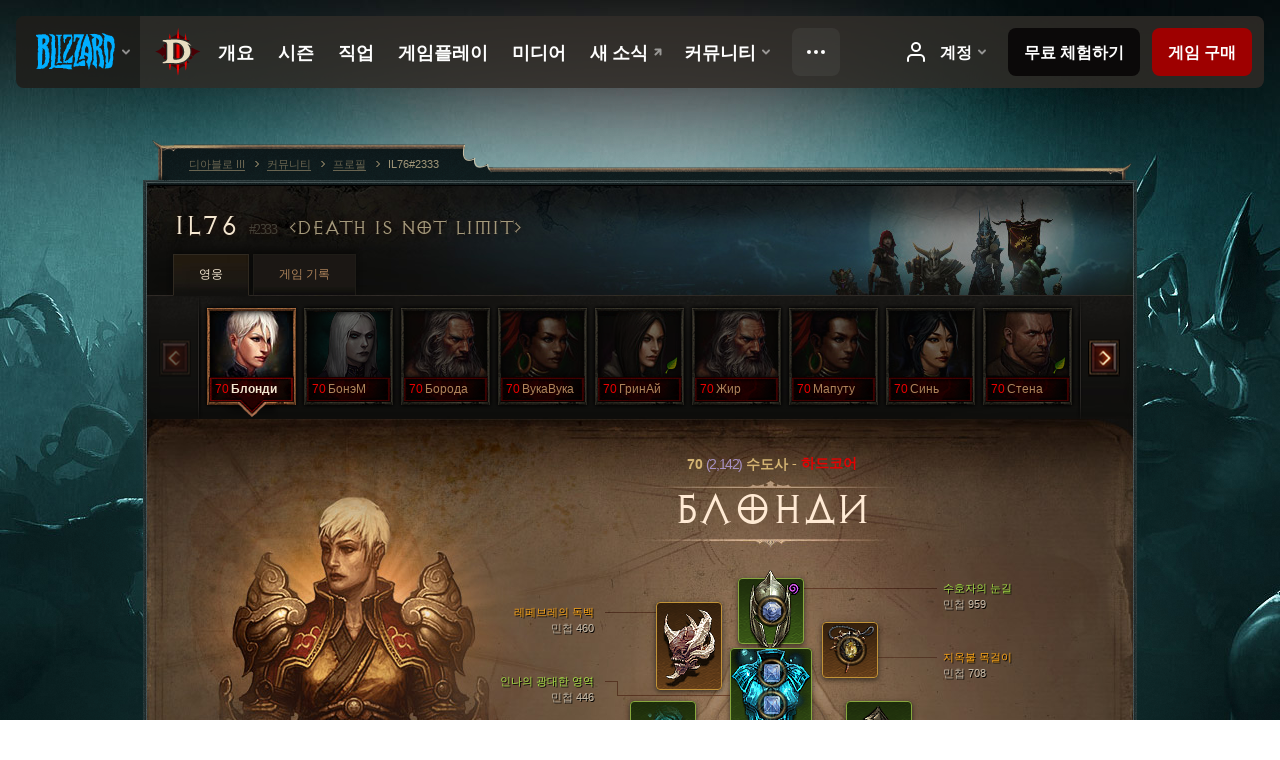

--- FILE ---
content_type: text/html;charset=UTF-8
request_url: https://eu.diablo3.blizzard.com/ko-kr/profile/IL76-2333/hero/151512295
body_size: 14990
content:
<!DOCTYPE html>
<html xmlns="http://www.w3.org/1999/xhtml" xml:lang="ko-kr" lang="ko-kr">
<head xmlns:og="http://ogp.me/ns#" xmlns:fb="http://ogp.me/ns/fb#">
<script type="text/javascript">
//<![CDATA[
var BlzCookieConsent = {
host: "blizzard.com",
onetrustScriptUrl: "https://cdn.cookielaw.org/scripttemplates/otSDKStub.js",
onetrustDomainScript: "22011b0f-2c46-49a3-a7bf-5f98a4d4da65",
cookieInfoUrlPattern: "/cookies/?$"
}
//]]>
</script>
<script type="text/javascript" src="/static/js/libs/cookie-consent-filter-compat.js?v=58-137" defer></script>
<script>
//<![CDATA[
var dataLayer = dataLayer|| [];
dataLayer.push({
"authenticated": "0" });
(function(w,d,s,l,i){w[l]=w[l]||[];w[l].push({"gtm.start":new Date().getTime(),event:"gtm.js"});var f=d.getElementsByTagName(s)[0], j=d.createElement(s),dl=l!="dataLayer"?"&amp;l="+l:"";j.async=true;j.src=
"//www.googletagmanager.com/gtm.js?id="+i+dl;f.parentNode.insertBefore(j,f);})
(window,document,"script","dataLayer","GTM-TVHPB9J");
//]]>
</script>
<meta http-equiv="imagetoolbar" content="false" />
<meta http-equiv="X-UA-Compatible" content="IE=edge,chrome=1" />
<title>IL76#2333 - 커뮤니티 - 디아블로 III</title>
<link rel="icon" href="/static/images/icons/favicon.ico?v=58-137" type="image/x-icon" />
<link rel="shortcut icon" href="/static/images/icons/favicon.ico?v=58-137" type="image/x-icon" />
<link rel="stylesheet" type="text/css" media="all" href="/static/local-common/css/common-game-site.min.css?v=58-137" />
<link rel="stylesheet" type="text/css" media="all" href="/static/css/legal/ratings.css?v=58-137" />
<link rel="stylesheet" type="text/css" media="all" href="/static/css/d3.css?v=137" />
<link rel="stylesheet" type="text/css" media="all" href="/static/css/tooltips.css?v=137" />
<link rel="stylesheet" type="text/css" media="all" href="/static/css/profile/shared.css?v=58-137" />
<link rel="stylesheet" type="text/css" media="all" href="/static/css/profile/hero.css?v=58-137" />
<link rel="stylesheet" type="text/css" media="all" href="/static/css/tool/gear-calculator/hero-slots.css?v=58-137" />
<!--[if IE 6]> <link rel="stylesheet" type="text/css" media="all" href="/static/css/tooltips-ie6.css?v=137" />
<![endif]-->
<script type="text/javascript" src="/static/local-common/js/third-party.js?v=58-137"></script>
<script type="text/javascript" src="/static/local-common/js/common-game-site.min.js?v=58-137"></script>
<meta name="twitter:card" content="summary" />
<meta name="twitter:title" content="IL76#2333 - 커뮤니티 - 디아블로 III" />
<meta name="twitter:description" content="70 레벨 monk" />
<meta name="twitter:image:src" content="https://assets.diablo3.blizzard.com/d3/icons/portraits/100/monk_female.png" />
<!--[if IE 6]> <script type="text/javascript">
//<![CDATA[
try { document.execCommand('BackgroundImageCache', false, true) } catch(e) {}
//]]>
</script>
<![endif]-->
<script type="text/javascript">
//<![CDATA[
var Core = Core || {},
Login = Login || {};
Core.staticUrl = '/static';
Core.sharedStaticUrl = '/static/local-common';
Core.baseUrl = '/ko-kr';
Core.projectUrl = '';
Core.cdnUrl = 'https://blzmedia-a.akamaihd.net';
Core.supportUrl = 'http://eu.battle.net/support/';
Core.secureSupportUrl = 'https://eu.battle.net/support/';
Core.project = 'd3';
Core.locale = 'ko-kr';
Core.language = 'ko';
Core.region = 'eu';
Core.shortDateFormat = 'yyyy.MM.dd';
Core.dateTimeFormat = 'yyyy.MM.dd HH시 mm분';
Core.loggedIn = false;
Core.userAgent = 'web';
Login.embeddedUrl = 'https://eu.battle.net/login/login.frag';
var Flash = Flash || {};
Flash.videoPlayer = 'https://blzmedia-a.akamaihd.net/global-video-player/themes/d3/video-player.swf';
Flash.videoBase = 'https://blzmedia-a.akamaihd.net/d3/media/videos';
Flash.ratingImage = 'https://blzmedia-a.akamaihd.net/global-video-player/ratings/d3/ko-kr.jpg';
Flash.expressInstall = 'https://blzmedia-a.akamaihd.net/global-video-player/expressInstall.swf';
Flash.videoBase = 'https://assets.diablo3.blizzard.com/d3/media/videos';
//]]>
</script>
<meta property="fb:app_id" content="155068716934" />
<meta property="og:site_name" content="Diablo III" />
<meta property="og:locale" content="ko_KR" />
<meta property="og:type" content="website" />
<meta property="og:url" content="https://eu.diablo3.blizzard.com/ko-kr/profile/IL76-2333/hero/133699519" />
<meta property="og:image" content="https://assets.diablo3.blizzard.com/d3/icons/portraits/100/monk_female.png" />
<meta property="og:image" content="https://blzmedia-a.akamaihd.net/battle.net/logos/og-d3.png" />
<meta property="og:image" content="https://blzmedia-a.akamaihd.net/battle.net/logos/og-blizzard.png" />
<meta property="og:title" content="Блонди" />
<meta property="og:description" content="70 레벨 monk" />
<link rel="canonical" href="https://eu.diablo3.blizzard.com/ko-kr/profile/IL76-2333/hero/133699519" />
<meta property="d3-cloud-provider" content="aws" />
<meta property="d3-app-name" content="d3-site-prod-eu" />
<meta property="d3-app-version" content="9.5.0" />
</head>
<body class="ko-kr cjk profile profile-hero" itemscope="itemscope" itemtype="http://schema.org/WebPage" data-legal-country="US">
<noscript><iframe src="https://www.googletagmanager.com/ns.html?id=GTM-TVHPB9J"
height="0" width="0" style="display:none;visibility:hidden"></iframe></noscript>
<blz-nav
locale="ko-kr"
content="d3"
link-prefix="https://diablo3.blizzard.com/"
hidden
>
<script async src="https://navbar.blizzard.com/static/v1/nav.js"></script>
</blz-nav>
<div class="bg-wrapper">
<div class="wrapper">
<div id="main-content"></div>
<div class="body" itemscope="itemscope" itemtype="http://schema.org/WebPageElement">
<div class="body-top">
<div class="body-bot">



	<div class="profile-wrapper">
		<div class="profile-head">
			<a href="/ko-kr/profile/IL76-2333/">


	<h2 class="header-2" >					IL76
					<span class="battleTag">#2333</span>
					<span class="clan">Death is not limit</span>
</h2>
			</a>
	<span class="clear"><!-- --></span>
		</div>



	<ul class="tab-menu ">
				<li class="menu-heroes ">
					<a href="/ko-kr/profile/IL76-2333/hero/133699519"
					
					 class="tab-active">
					<span>영웅</span>
					</a>
				</li>
				<li class="menu-career ">
					<a href="/ko-kr/profile/IL76-2333/career"
					
					>
					<span>게임 기록</span>
					</a>
				</li>
	</ul>

		<script type="text/javascript">
		//<![CDATA[
				$(function() {
					Profile.baseUrl = '/ko-kr/profile/IL76-2333/';
					Profile.lastHero = 133699519;
					Profile.heroes = [
							{ id: 133699519, name: 'Блонди', level: 70, 'class': 'monk', historyType: 'hero' },
							{ id: 175870248, name: 'БонэМ', level: 70, 'class': 'necromancer', historyType: 'hero' },
							{ id: 174807499, name: 'Борода', level: 70, 'class': 'barbarian', historyType: 'hero' },
							{ id: 80214961, name: 'ВукаВука', level: 70, 'class': 'witch-doctor', historyType: 'hero' },
							{ id: 101654183, name: 'ГринАй', level: 70, 'class': 'demon-hunter', historyType: 'hero' },
							{ id: 135430314, name: 'Жир', level: 70, 'class': 'barbarian', historyType: 'hero' },
							{ id: 168021537, name: 'Мапуту', level: 70, 'class': 'witch-doctor', historyType: 'hero' },
							{ id: 120847315, name: 'Синь', level: 70, 'class': 'wizard', historyType: 'hero' },
							{ id: 130063197, name: 'Стена', level: 70, 'class': 'crusader', historyType: 'hero' },
							{ id: 176239749, name: 'Тесак', level: 70, 'class': 'barbarian', historyType: 'hero' },
							{ id: 171119548, name: 'Топор', level: 70, 'class': 'barbarian', historyType: 'hero' },
							{ id: 171096466, name: 'Вельвет', level: 1, 'class': 'demon-hunter', historyType: 'hero' }
					];


						Profile.suppressAjaxLoad = true;

						if (window.history.pushState) {
							var activeHero = Profile.getHero(133699519);
							window.history.replaceState(activeHero, activeHero.name, activeHero.id);
						}
						Profile.bindHistory();
				});
		//]]>
		</script>


		<div class="profile-body" id="profile-body">


	<div class="monk-female">
		<div class="profile-selector MediaCarousel MediaCarousel--heroes" id="heroes">
			<span class="MediaCarousel-page MediaCarousel-page--right MediaCarousel-page--end"><span></span></span>
			<span class="MediaCarousel-page MediaCarousel-page--left MediaCarousel-page--end"><span></span></span>
			<div class="MediaCarousel-scrollWrap">
				<ul class="hero-tabs MediaCarousel-scroll">


						<li class="MediaCarousel-thumb">
							<a class="hero-tab monk-female hardcore active" href="133699519" data-tooltip="#hero-tab-tooltip-0">
								<span class="hero-portrait">
								</span>
								<span class="level">70</span>
								<span class="name">Блонди</span>
							</a>



	<div id="hero-tab-tooltip-0" style="display:none">
		<div class="hero-tab-tooltip profile-tooltip">
			


	<h2 class="subheader-2" >Блонди</h2>

			<p class="d3-color-hardcore">
				<strong>70</strong> female
			</p>
				<p class="d3-color-hardcore">하드코어
				</p>
		</div>
	</div>
						</li>


						<li class="MediaCarousel-thumb">
							<a class="hero-tab necromancer-female hardcore" href="175870248" data-tooltip="#hero-tab-tooltip-1">
								<span class="hero-portrait">
								</span>
								<span class="level">70</span>
								<span class="name">БонэМ</span>
							</a>



	<div id="hero-tab-tooltip-1" style="display:none">
		<div class="hero-tab-tooltip profile-tooltip">
			


	<h2 class="subheader-2" >БонэМ</h2>

			<p class="d3-color-hardcore">
				<strong>70</strong> female
			</p>
				<p class="d3-color-hardcore">하드코어
				</p>
		</div>
	</div>
						</li>


						<li class="MediaCarousel-thumb">
							<a class="hero-tab barbarian-male hardcore" href="174807499" data-tooltip="#hero-tab-tooltip-2">
								<span class="hero-portrait">
								</span>
								<span class="level">70</span>
								<span class="name">Борода</span>
							</a>



	<div id="hero-tab-tooltip-2" style="display:none">
		<div class="hero-tab-tooltip profile-tooltip">
			


	<h2 class="subheader-2" >Борода</h2>

			<p class="d3-color-hardcore">
				<strong>70</strong> male
			</p>
				<p class="d3-color-hardcore">하드코어
				</p>
		</div>
	</div>
						</li>


						<li class="MediaCarousel-thumb">
							<a class="hero-tab witch-doctor-female hardcore" href="80214961" data-tooltip="#hero-tab-tooltip-3">
								<span class="hero-portrait">
								</span>
								<span class="level">70</span>
								<span class="name">ВукаВука</span>
							</a>



	<div id="hero-tab-tooltip-3" style="display:none">
		<div class="hero-tab-tooltip profile-tooltip">
			


	<h2 class="subheader-2" >ВукаВука</h2>

			<p class="d3-color-hardcore">
				<strong>70</strong> female
			</p>
				<p class="d3-color-hardcore">하드코어
				</p>
		</div>
	</div>
						</li>


						<li class="MediaCarousel-thumb">
							<a class="hero-tab demon-hunter-female hardcore" href="101654183" data-tooltip="#hero-tab-tooltip-4">
								<span class="hero-portrait">
										<span class="small-seasonal-leaf"></span>
								</span>
								<span class="level">70</span>
								<span class="name">ГринАй</span>
							</a>



	<div id="hero-tab-tooltip-4" style="display:none">
		<div class="hero-tab-tooltip profile-tooltip">
			


	<h2 class="subheader-2" >ГринАй</h2>

			<p class="d3-color-hardcore">
				<strong>70</strong> female
				 - <span class="d3-color-seasonal">시즌 영웅</span>
			</p>
				<p class="d3-color-hardcore">하드코어
				</p>
		</div>
	</div>
						</li>


						<li class="MediaCarousel-thumb">
							<a class="hero-tab barbarian-male hardcore" href="135430314" data-tooltip="#hero-tab-tooltip-5">
								<span class="hero-portrait">
								</span>
								<span class="level">70</span>
								<span class="name">Жир</span>
							</a>



	<div id="hero-tab-tooltip-5" style="display:none">
		<div class="hero-tab-tooltip profile-tooltip">
			


	<h2 class="subheader-2" >Жир</h2>

			<p class="d3-color-hardcore">
				<strong>70</strong> male
			</p>
				<p class="d3-color-hardcore">하드코어
				</p>
		</div>
	</div>
						</li>


						<li class="MediaCarousel-thumb">
							<a class="hero-tab witch-doctor-female hardcore" href="168021537" data-tooltip="#hero-tab-tooltip-6">
								<span class="hero-portrait">
								</span>
								<span class="level">70</span>
								<span class="name">Мапуту</span>
							</a>



	<div id="hero-tab-tooltip-6" style="display:none">
		<div class="hero-tab-tooltip profile-tooltip">
			


	<h2 class="subheader-2" >Мапуту</h2>

			<p class="d3-color-hardcore">
				<strong>70</strong> female
			</p>
				<p class="d3-color-hardcore">하드코어
				</p>
		</div>
	</div>
						</li>


						<li class="MediaCarousel-thumb">
							<a class="hero-tab wizard-female hardcore" href="120847315" data-tooltip="#hero-tab-tooltip-7">
								<span class="hero-portrait">
								</span>
								<span class="level">70</span>
								<span class="name">Синь</span>
							</a>



	<div id="hero-tab-tooltip-7" style="display:none">
		<div class="hero-tab-tooltip profile-tooltip">
			


	<h2 class="subheader-2" >Синь</h2>

			<p class="d3-color-hardcore">
				<strong>70</strong> female
			</p>
				<p class="d3-color-hardcore">하드코어
				</p>
		</div>
	</div>
						</li>


						<li class="MediaCarousel-thumb">
							<a class="hero-tab crusader-male hardcore" href="130063197" data-tooltip="#hero-tab-tooltip-8">
								<span class="hero-portrait">
										<span class="small-seasonal-leaf"></span>
								</span>
								<span class="level">70</span>
								<span class="name">Стена</span>
							</a>



	<div id="hero-tab-tooltip-8" style="display:none">
		<div class="hero-tab-tooltip profile-tooltip">
			


	<h2 class="subheader-2" >Стена</h2>

			<p class="d3-color-hardcore">
				<strong>70</strong> male
				 - <span class="d3-color-seasonal">시즌 영웅</span>
			</p>
				<p class="d3-color-hardcore">하드코어
				</p>
		</div>
	</div>
						</li>


						<li class="MediaCarousel-thumb">
							<a class="hero-tab barbarian-male hardcore" href="176239749" data-tooltip="#hero-tab-tooltip-9">
								<span class="hero-portrait">
								</span>
								<span class="level">70</span>
								<span class="name">Тесак</span>
							</a>



	<div id="hero-tab-tooltip-9" style="display:none">
		<div class="hero-tab-tooltip profile-tooltip">
			


	<h2 class="subheader-2" >Тесак</h2>

			<p class="d3-color-hardcore">
				<strong>70</strong> male
			</p>
				<p class="d3-color-hardcore">하드코어
				</p>
		</div>
	</div>
						</li>


						<li class="MediaCarousel-thumb">
							<a class="hero-tab barbarian-male hardcore" href="171119548" data-tooltip="#hero-tab-tooltip-10">
								<span class="hero-portrait">
								</span>
								<span class="level">70</span>
								<span class="name">Топор</span>
							</a>



	<div id="hero-tab-tooltip-10" style="display:none">
		<div class="hero-tab-tooltip profile-tooltip">
			


	<h2 class="subheader-2" >Топор</h2>

			<p class="d3-color-hardcore">
				<strong>70</strong> male
			</p>
				<p class="d3-color-hardcore">하드코어
				</p>
		</div>
	</div>
						</li>


						<li class="MediaCarousel-thumb">
							<a class="hero-tab demon-hunter-female hardcore" href="171096466" data-tooltip="#hero-tab-tooltip-11">
								<span class="hero-portrait">
										<span class="small-seasonal-leaf"></span>
								</span>
								<span class="level">1</span>
								<span class="name">Вельвет</span>
							</a>



	<div id="hero-tab-tooltip-11" style="display:none">
		<div class="hero-tab-tooltip profile-tooltip">
			


	<h2 class="subheader-2" >Вельвет</h2>

			<p class="d3-color-hardcore">
				<strong>1</strong> female
				 - <span class="d3-color-seasonal">시즌 영웅</span>
			</p>
				<p class="d3-color-hardcore">하드코어
				</p>
		</div>
	</div>
						</li>
							<li class="MediaCarousel-thumb">
								<span class="hero-tab empty-hero"></span>
							</li>
							<li class="MediaCarousel-thumb">
								<span class="hero-tab empty-hero"></span>
							</li>
							<li class="MediaCarousel-thumb">
								<span class="hero-tab empty-hero"></span>
							</li>
							<li class="MediaCarousel-thumb">
								<span class="hero-tab empty-hero"></span>
							</li>
							<li class="MediaCarousel-thumb">
								<span class="hero-tab empty-hero"></span>
							</li>
							<li class="MediaCarousel-thumb">
								<span class="hero-tab empty-hero"></span>
							</li>
				</ul>
			</div>
		</div>

		<div class="profile-sheet">




	<h2 class="class" >				<a href="/ko-kr/class/monk/">

					<span><strong>70<span class="paragon-level">(2,142)</span></strong> 수도사</span>
						<span> - </span>
						<strong class="d3-color-hardcore">하드코어</strong>

				</a>
</h2>

			

	<h2 class="header-2 name" >Блонди</h2>


			<div class="paperdoll" id="paperdoll">

		<div class="weapon-flourish main-hand-flourish elemental-fire"></div>

	<ul class="gear-slots">
	<li class="slot-head">

				<a class="slot-link" href="/ko-kr/artisan/blacksmith/recipe/guardians-gaze" data-d3tooltip="item-profile/132663181~133699519~guardians-gaze~P74_Unique_Helm_015">
				<span class="d3-icon d3-icon-item d3-icon-item-green">
					<span class="icon-item-gradient">
						<span class="icon-item-inner"></span>
					</span>
				</span>

					<span class="image">
					<img src="https://assets.diablo3.blizzard.com/d3/icons/items/large/p74_unique_helm_015_monk_male.png" alt="" />
				</span>

		<span class="sockets-wrapper">
			<span class="sockets-align">
					<span class="socket">
						<img class="gem" src="https://assets.diablo3.blizzard.com/d3/icons/items/small/x1_diamond_08_demonhunter_male.png" />
					</span><br />
			</span>
		</span>
				</a>


		<a href="/ko-kr/item/the-eye-of-the-storm-Unique_SpiritStone_006_x1" class="item-transmog" >
			<img src="/static/images/profile/hero/bg-transmog.gif?v=58-137" />
		</a>

	</li>
	<li class="slot-torso">

				<a class="slot-link" href="/ko-kr/item/innas-vast-expanse-Unique_Chest_015_x1" data-d3tooltip="item-profile/132663181~133699519~innas-vast-expanse~Unique_Chest_015_x1">
				<span class="d3-icon d3-icon-item d3-icon-item-green">
					<span class="icon-item-gradient">
						<span class="icon-item-inner"></span>
					</span>
				</span>

					<span class="image">
					<img src="https://assets.diablo3.blizzard.com/d3/icons/items/large/unique_chest_015_x1_monk_male.png" alt="" />
				</span>

		<span class="sockets-wrapper">
			<span class="sockets-align">
					<span class="socket">
						<img class="gem" src="https://assets.diablo3.blizzard.com/d3/icons/items/small/x1_diamond_09_demonhunter_male.png" />
					</span><br />
					<span class="socket">
						<img class="gem" src="https://assets.diablo3.blizzard.com/d3/icons/items/small/x1_diamond_09_demonhunter_male.png" />
					</span><br />
					<span class="socket">
						<img class="gem" src="https://assets.diablo3.blizzard.com/d3/icons/items/small/x1_diamond_09_demonhunter_male.png" />
					</span><br />
			</span>
		</span>
				</a>



	</li>
	<li class="slot-feet">

				<a class="slot-link" href="/ko-kr/item/the-crudest-boots-P71_Unique_Boots_010" data-d3tooltip="item-profile/132663181~133699519~the-crudest-boots~P71_Unique_Boots_010">
				<span class="d3-icon d3-icon-item d3-icon-item-orange">
					<span class="icon-item-gradient">
						<span class="icon-item-inner"></span>
					</span>
				</span>

					<span class="image">
					<img src="https://assets.diablo3.blizzard.com/d3/icons/items/large/p71_unique_boots_010_monk_male.png" alt="" />
				</span>

				</a>



	</li>
	<li class="slot-hands">

				<a class="slot-link" href="/ko-kr/item/innas-hold-P2_Unique_Gloves_04" data-d3tooltip="item-profile/132663181~133699519~innas-hold~P2_Unique_Gloves_04">
				<span class="d3-icon d3-icon-item d3-icon-item-green">
					<span class="icon-item-gradient">
						<span class="icon-item-inner"></span>
					</span>
				</span>

					<span class="image">
					<img src="https://assets.diablo3.blizzard.com/d3/icons/items/large/p2_unique_gloves_04_monk_male.png" alt="" />
				</span>

				</a>



	</li>
	<li class="slot-shoulders">

				<a class="slot-link" href="/ko-kr/item/lefebvres-soliloquy-P4_Unique_Shoulder_101" data-d3tooltip="item-profile/132663181~133699519~lefebvres-soliloquy~P4_Unique_Shoulder_101">
				<span class="d3-icon d3-icon-item d3-icon-item-orange">
					<span class="icon-item-gradient">
						<span class="icon-item-inner"></span>
					</span>
				</span>

					<span class="image">
					<img src="https://assets.diablo3.blizzard.com/d3/icons/items/large/p4_unique_shoulder_101_monk_male.png" alt="" />
				</span>

				</a>



	</li>
	<li class="slot-legs">

				<a class="slot-link" href="/ko-kr/item/innas-temperance-Unique_Pants_008_x1" data-d3tooltip="item-profile/132663181~133699519~innas-temperance~Unique_Pants_008_x1">
				<span class="d3-icon d3-icon-item d3-icon-item-green">
					<span class="icon-item-gradient">
						<span class="icon-item-inner"></span>
					</span>
				</span>

					<span class="image">
					<img src="https://assets.diablo3.blizzard.com/d3/icons/items/large/unique_pants_008_x1_monk_male.png" alt="" />
				</span>

		<span class="sockets-wrapper">
			<span class="sockets-align">
					<span class="socket">
						<img class="gem" src="https://assets.diablo3.blizzard.com/d3/icons/items/small/x1_diamond_09_demonhunter_male.png" />
					</span><br />
					<span class="socket">
						<img class="gem" src="https://assets.diablo3.blizzard.com/d3/icons/items/small/x1_diamond_08_demonhunter_male.png" />
					</span><br />
			</span>
		</span>
				</a>



	</li>
	<li class="slot-bracers">

				<a class="slot-link" href="/ko-kr/artisan/blacksmith/recipe/guardians-aversion" data-d3tooltip="item-profile/132663181~133699519~guardians-aversion~P74_Unique_Bracer_010">
				<span class="d3-icon d3-icon-item d3-icon-item-green">
					<span class="icon-item-gradient">
						<span class="icon-item-inner"></span>
					</span>
				</span>

					<span class="image">
					<img src="https://assets.diablo3.blizzard.com/d3/icons/items/large/p74_unique_bracer_010_monk_male.png" alt="" />
				</span>

				</a>



	</li>
	<li class="slot-mainHand">

				<a class="slot-link" href="/ko-kr/item/innas-reach-Unique_CombatStaff_2H_001_x1" data-d3tooltip="item-profile/132663181~133699519~innas-reach~Unique_CombatStaff_2H_001_x1">
				<span class="d3-icon d3-icon-item d3-icon-item-green">
					<span class="icon-item-gradient">
						<span class="icon-item-inner"></span>
					</span>
				</span>

					<span class="image">
					<img src="https://assets.diablo3.blizzard.com/d3/icons/items/large/unique_combatstaff_2h_001_x1_monk_male.png" alt="" />
				</span>

		<span class="sockets-wrapper">
			<span class="sockets-align">
						<span class="socket">

						</span><br />
			</span>
		</span>
				</a>


		<a href="/ko-kr/artisan/blacksmith/recipe/sovereign-kerikeyon" class="item-transmog" >
			<img src="/static/images/profile/hero/bg-transmog.gif?v=58-137" />
		</a>

	</li>
	<li class="slot-offHand">
			<span class="d3-icon d3-icon-item empty-icon" data-tooltip="보조장비">
				<span class="icon-item-inner"></span>
			</span>
	</li>
	<li class="slot-waist">

				<a class="slot-link" href="/ko-kr/item/innas-favor-Unique_Belt_007_x1" data-d3tooltip="item-profile/132663181~133699519~innas-favor~Unique_Belt_007_x1">
				<span class="d3-icon d3-icon-item d3-icon-item-green">
					<span class="icon-item-gradient">
						<span class="icon-item-inner"></span>
					</span>
				</span>

					<span class="image">
					<img src="https://assets.diablo3.blizzard.com/d3/icons/items/large/unique_belt_007_x1_monk_male.png" alt="" />
				</span>

				</a>



	</li>
	<li class="slot-rightFinger">

				<a class="slot-link" href="/ko-kr/item/focus-Unique_Ring_Set_001_x1" data-d3tooltip="item-profile/132663181~133699519~focus~Unique_Ring_Set_001_x1">
				<span class="d3-icon d3-icon-item d3-icon-item-green">
					<span class="icon-item-gradient">
						<span class="icon-item-inner"></span>
					</span>
				</span>

					<span class="image">
					<img src="https://assets.diablo3.blizzard.com/d3/icons/items/large/unique_ring_set_001_x1_monk_male.png" alt="" />
				</span>

		<span class="sockets-wrapper">
			<span class="sockets-align">
					<span class="socket">
						<img class="gem" src="https://assets.diablo3.blizzard.com/d3/icons/items/small/unique_gem_010_x1_demonhunter_male.png" />
					</span><br />
			</span>
		</span>
				</a>



	</li>
	<li class="slot-leftFinger">

				<a class="slot-link" href="/ko-kr/item/restraint-Unique_Ring_Set_002_x1" data-d3tooltip="item-profile/132663181~133699519~restraint~Unique_Ring_Set_002_x1">
				<span class="d3-icon d3-icon-item d3-icon-item-green">
					<span class="icon-item-gradient">
						<span class="icon-item-inner"></span>
					</span>
				</span>

					<span class="image">
					<img src="https://assets.diablo3.blizzard.com/d3/icons/items/large/unique_ring_set_002_x1_monk_male.png" alt="" />
				</span>

		<span class="sockets-wrapper">
			<span class="sockets-align">
					<span class="socket">
						<img class="gem" src="https://assets.diablo3.blizzard.com/d3/icons/items/small/unique_gem_002_x1_demonhunter_male.png" />
					</span><br />
			</span>
		</span>
				</a>



	</li>
	<li class="slot-neck">

				<a class="slot-link" href="/ko-kr/artisan/jeweler/recipe/hellfire-amulet-of-intelligence" data-d3tooltip="item-profile/132663181~133699519~hellfire-amulet~x1_Amulet_norm_unique_25">
				<span class="d3-icon d3-icon-item d3-icon-item-orange">
					<span class="icon-item-gradient">
						<span class="icon-item-inner"></span>
					</span>
				</span>

					<span class="image">
					<img src="https://assets.diablo3.blizzard.com/d3/icons/items/large/x1_amulet_norm_unique_25_monk_male.png" alt="" />
				</span>

		<span class="sockets-wrapper">
			<span class="sockets-align">
					<span class="socket">
						<img class="gem" src="https://assets.diablo3.blizzard.com/d3/icons/items/small/unique_gem_001_x1_demonhunter_male.png" />
					</span><br />
			</span>
		</span>
				</a>



	</li>

				<li class="slot-offHand">
					<span class="disabled-off-hand">
						<span class="image">
							<img src="https://assets.diablo3.blizzard.com/d3/icons/items/large/unique_combatstaff_2h_001_x1_monk_male.png" alt="" />
						</span>
					</span>
				</li>
	</ul>

	<ul class="gear-labels" id="gear-labels">


		<li class="gear-label slot-head">
				<a href="/ko-kr/artisan/blacksmith/recipe/guardians-gaze"
				   data-d3tooltip="item-profile/132663181~133699519~guardians-gaze~P74_Unique_Helm_015"
				   class="label-link d3-color-green">
						<span class="item-name">수호자의 눈길</span>
						<span class="bonus-value bonus-1209 long-bonus"
							>
						민첩 959
						</span>
						<span class="bonus-value bonus-392 long-bonus"
							 style="display:none">
						홈 (0)
						</span>
						<span class="bonus-value bonus-1211 long-bonus"
							 style="display:none">
						활력 872
						</span>
						<span class="bonus-value bonus-210 long-bonus"
							 style="display:none">
						모든 기술의 재사용 대기시간 11.5% 감소
						</span>
						<span class="bonus-value bonus-1076 long-bonus"
							 style="display:none">
						생명의 구슬 및 금화 획득 반경 2미터 증가
						</span>
						<span class="bonus-value bonus-253 long-bonus"
							 style="display:none">
						극대화 확률 6% 증가
						</span>
				</a>


		</li>


		<li class="gear-label slot-torso">
				<a href="/ko-kr/item/innas-vast-expanse-Unique_Chest_015_x1"
				   data-d3tooltip="item-profile/132663181~133699519~innas-vast-expanse~Unique_Chest_015_x1"
				   class="label-link d3-color-green">
						<span class="item-name">인나의 광대한 영역</span>
						<span class="bonus-value bonus-1209 long-bonus"
							>
						민첩 446
						</span>
						<span class="bonus-value bonus-392 long-bonus"
							 style="display:none">
						홈 (0)
						</span>
						<span class="bonus-value bonus-34 long-bonus"
							 style="display:none">
						방어도 572
						</span>
						<span class="bonus-value bonus-96 long-bonus"
							 style="display:none">
						모든 원소 저항 +222
						</span>
						<span class="bonus-value bonus-86 long-bonus"
							 style="display:none">
						생명의 구슬과 물약으로 회복되는 생명력 20,655
						</span>
				</a>


		</li>


		<li class="gear-label slot-feet">
				<a href="/ko-kr/item/the-crudest-boots-P71_Unique_Boots_010"
				   data-d3tooltip="item-profile/132663181~133699519~the-crudest-boots~P71_Unique_Boots_010"
				   class="label-link d3-color-orange">
						<span class="item-name">볼품 없는 장화</span>
						<span class="bonus-value bonus-1209 long-bonus"
							>
						민첩 492
						</span>
						<span class="bonus-value bonus-171 long-bonus"
							 style="display:none">
						이동 속도 11%
						</span>
						<span class="bonus-value bonus-96 long-bonus"
							 style="display:none">
						모든 원소 저항 +95
						</span>
						<span class="bonus-value bonus-1211 long-bonus"
							 style="display:none">
						활력 462
						</span>
						<span class="bonus-value bonus-1076 long-bonus"
							 style="display:none">
						생명의 구슬 및 금화 획득 반경 1미터 증가
						</span>
				</a>


		</li>


		<li class="gear-label slot-hands">
				<a href="/ko-kr/item/innas-hold-P2_Unique_Gloves_04"
				   data-d3tooltip="item-profile/132663181~133699519~innas-hold~P2_Unique_Gloves_04"
				   class="label-link d3-color-green">
						<span class="item-name">인나의 손아귀</span>
						<span class="bonus-value bonus-1209 long-bonus"
							>
						민첩 693
						</span>
						<span class="bonus-value bonus-258 long-bonus"
							 style="display:none">
						극대화 피해 33% 증가
						</span>
						<span class="bonus-value bonus-1076 long-bonus"
							 style="display:none">
						생명의 구슬 및 금화 획득 반경 1미터 증가
						</span>
						<span class="bonus-value bonus-253 long-bonus"
							 style="display:none">
						극대화 확률 9.5% 증가
						</span>
						<span class="bonus-value bonus-1355 long-bonus"
							 style="display:none">
						적중 시 일정 확률로 0.2%의 광역 피해
						</span>
				</a>


		</li>


		<li class="gear-label slot-shoulders">
				<a href="/ko-kr/item/lefebvres-soliloquy-P4_Unique_Shoulder_101"
				   data-d3tooltip="item-profile/132663181~133699519~lefebvres-soliloquy~P4_Unique_Shoulder_101"
				   class="label-link d3-color-orange">
						<span class="item-name">레페브레의 독백</span>
						<span class="bonus-value bonus-339 long-bonus"
							 style="display:none">
						가시 피해 5,706
						</span>
						<span class="bonus-value bonus-1209 long-bonus"
							>
						민첩 460
						</span>
						<span class="bonus-value bonus-135 long-bonus"
							 style="display:none">
						생명력 15%
						</span>
						<span class="bonus-value bonus-96 long-bonus"
							 style="display:none">
						모든 원소 저항 +95
						</span>
						<span class="bonus-value bonus-1211 long-bonus"
							 style="display:none">
						활력 438
						</span>
				</a>


		</li>


		<li class="gear-label slot-legs">
				<a href="/ko-kr/item/innas-temperance-Unique_Pants_008_x1"
				   data-d3tooltip="item-profile/132663181~133699519~innas-temperance~Unique_Pants_008_x1"
				   class="label-link d3-color-green">
						<span class="item-name">인나의 극기</span>
						<span class="bonus-value bonus-353 long-bonus"
							 style="display:none">
						적 처치 시 생명력 5,773
						</span>
						<span class="bonus-value bonus-1209 long-bonus"
							>
						민첩 417
						</span>
						<span class="bonus-value bonus-392 long-bonus"
							 style="display:none">
						홈 (0)
						</span>
						<span class="bonus-value bonus-126 long-bonus"
							 style="display:none">
						초당 생명력 5,203 회복
						</span>
						<span class="bonus-value bonus-96 long-bonus"
							 style="display:none">
						모든 원소 저항 +144
						</span>
						<span class="bonus-value bonus-1211 long-bonus"
							 style="display:none">
						활력 493
						</span>
				</a>


		</li>


		<li class="gear-label slot-bracers">
				<a href="/ko-kr/artisan/blacksmith/recipe/guardians-aversion"
				   data-d3tooltip="item-profile/132663181~133699519~guardians-aversion~P74_Unique_Bracer_010"
				   class="label-link d3-color-green">
						<span class="item-name">수호자의 반감</span>
						<span class="bonus-value bonus-1209 long-bonus"
							>
						민첩 427
						</span>
						<span class="bonus-value bonus-50 long-bonus"
							 style="display:none">
						적에게서 얻는 금화 34%
						</span>
						<span class="bonus-value bonus-1211 long-bonus"
							 style="display:none">
						활력 468
						</span>
						<span class="bonus-value bonus-1076 long-bonus"
							 style="display:none">
						생명의 구슬 및 금화 획득 반경 2미터 증가
						</span>
						<span class="bonus-value bonus-253 long-bonus"
							 style="display:none">
						극대화 확률 5.5% 증가
						</span>
				</a>


		</li>


		<li class="gear-label slot-mainHand">
				<a href="/ko-kr/item/innas-reach-Unique_CombatStaff_2H_001_x1"
				   data-d3tooltip="item-profile/132663181~133699519~innas-reach~Unique_CombatStaff_2H_001_x1"
				   class="label-link d3-color-green">
						<span class="item-name">인나의 손길</span>
						<span class="weapon-dps">
						3,362.6 공격력
					</span>
						<span class="bonus-value bonus-1209 long-bonus"
							>
						민첩 1,027
						</span>
						<span class="bonus-value bonus-391 long-bonus"
							 style="display:none">
						홈 (1)
						</span>
						<span class="bonus-value bonus-195 long-bonus"
							 style="display:none">
						공격 속도 0.06% 증가
						</span>
				</a>


		</li>



		<li class="gear-label slot-waist">
				<a href="/ko-kr/item/innas-favor-Unique_Belt_007_x1"
				   data-d3tooltip="item-profile/132663181~133699519~innas-favor~Unique_Belt_007_x1"
				   class="label-link d3-color-green">
						<span class="item-name">인나의 은혜</span>
						<span class="bonus-value bonus-77 long-bonus"
							 style="display:none">
						적을 처치하고 얻는 경험치 164
						</span>
						<span class="bonus-value bonus-1209 long-bonus"
							>
						민첩 458
						</span>
						<span class="bonus-value bonus-50 long-bonus"
							 style="display:none">
						적에게서 얻는 금화 32%
						</span>
						<span class="bonus-value bonus-135 long-bonus"
							 style="display:none">
						생명력 14%
						</span>
						<span class="bonus-value bonus-96 long-bonus"
							 style="display:none">
						모든 원소 저항 +95
						</span>
						<span class="bonus-value bonus-1211 long-bonus"
							 style="display:none">
						활력 477
						</span>
				</a>


		</li>


		<li class="gear-label slot-rightFinger">
				<a href="/ko-kr/item/focus-Unique_Ring_Set_001_x1"
				   data-d3tooltip="item-profile/132663181~133699519~focus~Unique_Ring_Set_001_x1"
				   class="label-link d3-color-green">
						<span class="item-name">집중</span>
						<span class="bonus-value bonus-1209 long-bonus"
							>
						민첩 419
						</span>
						<span class="bonus-value bonus-392 long-bonus"
							 style="display:none">
						홈 (0)
						</span>
						<span class="bonus-value bonus-50 long-bonus"
							 style="display:none">
						적에게서 얻는 금화 35%
						</span>
						<span class="bonus-value bonus-1211 long-bonus"
							 style="display:none">
						활력 441
						</span>
						<span class="bonus-value bonus-258 long-bonus"
							 style="display:none">
						극대화 피해 43% 증가
						</span>
				</a>


		</li>


		<li class="gear-label slot-leftFinger">
				<a href="/ko-kr/item/restraint-Unique_Ring_Set_002_x1"
				   data-d3tooltip="item-profile/132663181~133699519~restraint~Unique_Ring_Set_002_x1"
				   class="label-link d3-color-green">
						<span class="item-name">자제</span>
						<span class="bonus-value bonus-353 long-bonus"
							 style="display:none">
						적 처치 시 생명력 4,427
						</span>
						<span class="bonus-value bonus-1209 long-bonus"
							>
						민첩 483
						</span>
						<span class="bonus-value bonus-392 long-bonus"
							 style="display:none">
						홈 (0)
						</span>
						<span class="bonus-value bonus-50 long-bonus"
							 style="display:none">
						적에게서 얻는 금화 33%
						</span>
						<span class="bonus-value bonus-258 long-bonus"
							 style="display:none">
						극대화 피해 35% 증가
						</span>
						<span class="bonus-value bonus-253 long-bonus"
							 style="display:none">
						극대화 확률 4.5% 증가
						</span>
				</a>


		</li>


		<li class="gear-label slot-neck">
				<a href="/ko-kr/artisan/jeweler/recipe/hellfire-amulet-of-intelligence"
				   data-d3tooltip="item-profile/132663181~133699519~hellfire-amulet~x1_Amulet_norm_unique_25"
				   class="label-link d3-color-orange">
						<span class="item-name">지옥불 목걸이</span>
						<span class="bonus-value bonus-1209 long-bonus"
							>
						민첩 708
						</span>
						<span class="bonus-value bonus-392 long-bonus"
							 style="display:none">
						홈 (0)
						</span>
						<span class="bonus-value bonus-253 long-bonus"
							 style="display:none">
						극대화 확률 9% 증가
						</span>
				</a>


		</li>
	</ul>

	<ul class="gear-lines">
				<li class="slot-head"></li>
				<li class="slot-torso"></li>
				<li class="slot-feet"></li>
				<li class="slot-hands"></li>
				<li class="slot-shoulders"></li>
				<li class="slot-legs"></li>
				<li class="slot-bracers"></li>
				<li class="slot-mainHand"></li>
				<li class="slot-waist"></li>
				<li class="slot-rightFinger"></li>
				<li class="slot-leftFinger"></li>
				<li class="slot-neck"></li>
	</ul>
			</div>


		<div class="gear-bonuses" id="bonuses">
			

	<h3 class="header-3" ><span class="help-icon tip" data-tooltip="#gear-bonuses-tooltip"></span>장비 보너스</h3>


			<div id="gear-bonuses-tooltip" style="display: none;">
				<div class="profile-tooltip">
					


	<h2 class="subheader-2" >장비 보너스</h2>

					<p>전체 장비 보너스를 확인할 수 있습니다. 능력치를 선택하면 해당 능력치를 제공하는 아이템을 확인할 수 있습니다.</p>
				</div>
			</div>

			<ul>
					<li>
						<a href="javascript:;" class="bonus-stat" data-bonus-index="1209">
							<span class="bonus-radio active"></span>민첩 6,989
						</a>
					</li>
					<li>
						<a href="javascript:;" class="bonus-stat" data-bonus-index="1211">
							<span class="bonus-radio"></span>활력 3,651
						</a>
					</li>
					<li>
						<a href="javascript:;" class="bonus-stat" data-bonus-index="392">
							<span class="bonus-radio"></span>홈 (1)
						</a>
					</li>
					<li>
						<a href="javascript:;" class="bonus-stat" data-bonus-index="253">
							<span class="bonus-radio"></span>극대화 확률 34.5% 증가
						</a>
					</li>
					<li>
						<a href="javascript:;" class="bonus-stat" data-bonus-index="96">
							<span class="bonus-radio"></span>모든 원소 저항 +651
						</a>
					</li>
			</ul>
		</div>

	<span class="clear"><!-- --></span>
		</div>

		<div class="profile-lower">

			<div class="profile-overview" id="overview">


	<div class="page-section skills">
			<div class="section-header ">
				

	<h3 class="header-3" >기술</h3>


			</div>

		<div class="section-body">
		<a href="/ko-kr/calculator/" class="profile-link">
			기술 계산기 보기
			<span class="icon-frame icon-frame-text">
				<span class="icon-16 icon-16-rarrow"></span>
			</span>
		</a>

		<div class="skills-wrapper">

			<ul class="active-skills clear-after">

						<li>
							<div id="active-skill-tooltip-0" style="display:none;">
	<div class="d3-tooltip d3-tooltip-skill">



	<div class="tooltip-head">
		<h3 class="">마비의 파동</h3>
	</div>

	<div class="tooltip-body ">




		<span class="d3-icon d3-icon-skill d3-icon-skill-64 " style="background-image: url('https://assets.diablo3.blizzard.com/d3/icons/skills/64/monk_cripplingwave.png'); width: 64px; height: 64px;">
			<span class="frame"></span>
		</span>

			<div class="description">
					<p><span class="d3-color-gold">생성:</span> 공격할 때마다 공력 <span class="d3-color-green">12</span> </p>

<p>연속적인 휘둘러치기 공격으로 전방에 있는 모든 적에게 무기 공격력의 <span class="d3-color-green">155%</span>만큼 물리 피해를 줍니다. </p>

<p>세 번째 공격을 할 때마다 주변 <span class="d3-color-green">11미터</span> 내의 모든 적을 멍해지게 해서 <span class="d3-color-green">10초</span> 동안 이동 속도를 <span class="d3-color-green">30%</span>, 공격 속도를 <span class="d3-color-green">20%</span> 감소시킵니다.</p>
				
					<p class="special">주 기술</p>
				<p class="subtle"><em>11</em> 레벨에 사용할 수 있습니다.</p>
			</div>

	</div>


	<div class="tooltip-extension rune-extension">
	<span class="d3-icon d3-icon-rune d3-icon-rune-large">
		<span class="rune-e"></span>
	</span>
				

	<h3 class="header-3" >부서지는 파동</h3>

					<p>마비의 파동에 맞은 적이 <span class="d3-color-green">10초</span> 동안 모든 공격으로부터 추가 피해를 <span class="d3-color-green">10%</span> 받습니다.</p>
				<p class="subtle"><em>57</em> 레벨에 사용할 수 있습니다.</p>
	</div>

	</div>
							</div>

							<a id="active-skill-tooltip-0-link" href="/ko-kr/class/monk/active/crippling-wave" data-tooltip="#active-skill-tooltip-0">



		<span class="d3-icon d3-icon-skill d3-icon-skill-42 " style="background-image: url('https://assets.diablo3.blizzard.com/d3/icons/skills/42/monk_cripplingwave.png'); width: 42px; height: 42px;">
			<span class="frame"></span>
		</span>
								<span class="skill-name">
									마비의 파동
									<span class="rune-name">
										부서지는 파동
									</span>
								</span>
							</a>
							<span class="slot slot-primary"></span>

		<script type="text/javascript">
		//<![CDATA[
								$(function() {
									$("#active-skill-tooltip-0-link").data("tooltip-options", {className: "ui-tooltip-d3"});
								});
		//]]>
		</script>
						</li>

						<li>
							<div id="active-skill-tooltip-1" style="display:none;">
	<div class="d3-tooltip d3-tooltip-skill">



	<div class="tooltip-head">
		<h3 class="">용오름</h3>
	</div>

	<div class="tooltip-body ">




		<span class="d3-icon d3-icon-skill d3-icon-skill-64 " style="background-image: url('https://assets.diablo3.blizzard.com/d3/icons/skills/64/monk_cyclonestrike.png'); width: 64px; height: 64px;">
			<span class="frame"></span>
		</span>

			<div class="description">
					<p><span class="d3-color-gold">소모:</span> 공력 <span class="d3-color-green">50</span> </p>

<p><span class="d3-color-green">24미터</span> 내의 적을 최대 <span class="d3-color-green">16마리</span>까지 끌어당긴 다음, 맹렬한 기운을 발산하여 무기 공격력의 <span class="d3-color-green">261%</span>만큼 신성 피해를 줍니다.</p>
				
					<p class="special">집중</p>
				<p class="subtle"><em>14</em> 레벨에 사용할 수 있습니다.</p>
			</div>

	</div>


	<div class="tooltip-extension rune-extension">
	<span class="d3-icon d3-icon-rune d3-icon-rune-large">
		<span class="rune-d"></span>
	</span>
				

	<h3 class="header-3" >태풍의 눈</h3>

					<p>용오름의 공력 소모량이 <span class="d3-color-green">26</span>으로 감소합니다.</p>

<p>용오름으로 주는 피해가 번개 피해로 바뀝니다.</p>
				<p class="subtle"><em>21</em> 레벨에 사용할 수 있습니다.</p>
	</div>

	</div>
							</div>

							<a id="active-skill-tooltip-1-link" href="/ko-kr/class/monk/active/cyclone-strike" data-tooltip="#active-skill-tooltip-1">



		<span class="d3-icon d3-icon-skill d3-icon-skill-42 " style="background-image: url('https://assets.diablo3.blizzard.com/d3/icons/skills/42/monk_cyclonestrike.png'); width: 42px; height: 42px;">
			<span class="frame"></span>
		</span>
								<span class="skill-name">
									용오름
									<span class="rune-name">
										태풍의 눈
									</span>
								</span>
							</a>
							<span class="slot slot-secondary"></span>

		<script type="text/javascript">
		//<![CDATA[
								$(function() {
									$("#active-skill-tooltip-1-link").data("tooltip-options", {className: "ui-tooltip-d3"});
								});
		//]]>
		</script>
						</li>

						<li>
							<div id="active-skill-tooltip-2" style="display:none;">
	<div class="d3-tooltip d3-tooltip-skill">



	<div class="tooltip-head">
		<h3 class="">진격타</h3>
	</div>

	<div class="tooltip-body ">




		<span class="d3-icon d3-icon-skill d3-icon-skill-64 " style="background-image: url('https://assets.diablo3.blizzard.com/d3/icons/skills/64/x1_monk_dashingstrike.png'); width: 64px; height: 64px;">
			<span class="frame"></span>
		</span>

			<div class="description">
					<p><span class="d3-color-gold">소모:</span> 충전 <span class="d3-color-green">1회</span></p>

<p>최대 <span class="d3-color-green">50미터</span>를 질주하여 경로 상의 모든 적에게 무기 공격력의 <span class="d3-color-green">370%</span>만큼 물리 피해를 줍니다.</p>

<p><span class="d3-color-yellow">진격타는 <span class="d3-color-green">8초</span>마다 충전되고 최대 충전 횟수는 <span class="d3-color-green">2회</span>입니다.</span></p>
				
					<p class="special">무예</p>
				<p class="subtle"><em>9</em> 레벨에 사용할 수 있습니다.</p>
			</div>

	</div>


	<div class="tooltip-extension rune-extension">
	<span class="d3-icon d3-icon-rune d3-icon-rune-large">
		<span class="rune-b"></span>
	</span>
				

	<h3 class="header-3" >유성의 도</h3>

					<p>진격타를 사용한 후 <span class="d3-color-green">4초</span> 동안 이동 속도가 <span class="d3-color-green">20%</span> 증가합니다.</p>

<p>진격타로 주는 피해가 신성 피해로 바뀝니다.</p>
				<p class="subtle"><em>15</em> 레벨에 사용할 수 있습니다.</p>
	</div>

	</div>
							</div>

							<a id="active-skill-tooltip-2-link" href="/ko-kr/class/monk/active/dashing-strike" data-tooltip="#active-skill-tooltip-2">



		<span class="d3-icon d3-icon-skill d3-icon-skill-42 " style="background-image: url('https://assets.diablo3.blizzard.com/d3/icons/skills/42/x1_monk_dashingstrike.png'); width: 42px; height: 42px;">
			<span class="frame"></span>
		</span>
								<span class="skill-name">
									진격타
									<span class="rune-name">
										유성의 도
									</span>
								</span>
							</a>
							<span class="slot slot-1"></span>

		<script type="text/javascript">
		//<![CDATA[
								$(function() {
									$("#active-skill-tooltip-2-link").data("tooltip-options", {className: "ui-tooltip-d3"});
								});
		//]]>
		</script>
						</li>

						<li>
							<div id="active-skill-tooltip-3" style="display:none;">
	<div class="d3-tooltip d3-tooltip-skill">



	<div class="tooltip-head">
		<h3 class="">신비한 벗</h3>
	</div>

	<div class="tooltip-body ">




		<span class="d3-icon d3-icon-skill d3-icon-skill-64 " style="background-image: url('https://assets.diablo3.blizzard.com/d3/icons/skills/64/x1_monk_mystically_v2.png'); width: 64px; height: 64px;">
			<span class="frame"></span>
		</span>

			<div class="description">
					<p><span class="d3-color-gold">재사용 대기시간:</span> <span class="d3-color-green">30초</span></p>

<p><span class="d3-color-gold">사용 효과:</span> <span class="d3-color-green">10초</span> 동안 신비한 벗의 공격력이 <span class="d3-color-green">50%</span> 증가합니다.</p>

<p><span class="d3-color-gold">지속 효과:</span> 신비한 벗을 소환하여 곁에서 싸우게 합니다. 벗은 공격마다 당신의 무기 공격력의 <span class="d3-color-green">130%</span>만큼 물리 피해를 줍니다. 벗은 쓰러지면 <span class="d3-color-green">5초</span> 뒤에 부활합니다.</p>
				
					<p class="special">집중</p>
				<p class="subtle"><em>22</em> 레벨에 사용할 수 있습니다.</p>
			</div>

	</div>


	<div class="tooltip-extension rune-extension">
	<span class="d3-icon d3-icon-rune d3-icon-rune-large">
		<span class="rune-b"></span>
	</span>
				

	<h3 class="header-3" >물의 벗</h3>

					<p><span class="d3-color-gold">사용 효과:</span> 신비한 벗이 파도 공격을 빠르게 <span class="d3-color-green">7회</span> 연속으로 가하여, 각각 무기 공격력의 <span class="d3-color-green">625%</span>만큼 냉기 피해를 주고 적을 <span class="d3-color-green">3초</span> 동안 빙결시킵니다.</p>

<p><span class="d3-color-gold">지속 효과:</span> 신비한 벗을 소환하여 곁에서 싸우게 합니다. 벗은 당신의 공격이 적의 이동 속도를 <span class="d3-color-green">3초</span> 동안 <span class="d3-color-green">60%</span> 감소시키게 해줍니다.</p>
				<p class="subtle"><em>27</em> 레벨에 사용할 수 있습니다.</p>
	</div>

	</div>
							</div>

							<a id="active-skill-tooltip-3-link" href="/ko-kr/class/monk/active/mystic-ally" data-tooltip="#active-skill-tooltip-3">



		<span class="d3-icon d3-icon-skill d3-icon-skill-42 " style="background-image: url('https://assets.diablo3.blizzard.com/d3/icons/skills/42/x1_monk_mystically_v2.png'); width: 42px; height: 42px;">
			<span class="frame"></span>
		</span>
								<span class="skill-name">
									신비한 벗
									<span class="rune-name">
										물의 벗
									</span>
								</span>
							</a>
							<span class="slot slot-2"></span>

		<script type="text/javascript">
		//<![CDATA[
								$(function() {
									$("#active-skill-tooltip-3-link").data("tooltip-options", {className: "ui-tooltip-d3"});
								});
		//]]>
		</script>
						</li>

						<li>
							<div id="active-skill-tooltip-4" style="display:none;">
	<div class="d3-tooltip d3-tooltip-skill">



	<div class="tooltip-head">
		<h3 class="">해탈</h3>
	</div>

	<div class="tooltip-body ">




		<span class="d3-icon d3-icon-skill d3-icon-skill-64 " style="background-image: url('https://assets.diablo3.blizzard.com/d3/icons/skills/64/x1_monk_epiphany.png'); width: 64px; height: 64px;">
			<span class="frame"></span>
		</span>

			<div class="description">
					<p><span class="d3-color-gold">재사용 대기시간:</span> <span class="d3-color-green">60초</span></p>

<p>해탈의 경지에 이르러 초당 공력 회복량이 <span class="d3-color-green">20</span> 증가하고 근접 공격시 대상에게 빠르게 이동합니다. <span class="d3-color-green">15초</span> 동안 지속됩니다.</p>
				
					<p class="special">집중</p>
				<p class="subtle"><em>61</em> 레벨에 사용할 수 있습니다.</p>
			</div>

	</div>


	<div class="tooltip-extension rune-extension">
	<span class="d3-icon d3-icon-rune d3-icon-rune-large">
		<span class="rune-a"></span>
	</span>
				

	<h3 class="header-3" >사막의 장막</h3>

					<p>자신에게 모래의 기운을 불어넣어, 적에게 받는 피해를 <span class="d3-color-green">50%</span> 감소시킵니다.</p>
				<p class="subtle"><em>62</em> 레벨에 사용할 수 있습니다.</p>
	</div>

	</div>
							</div>

							<a id="active-skill-tooltip-4-link" href="/ko-kr/class/monk/active/epiphany" data-tooltip="#active-skill-tooltip-4">



		<span class="d3-icon d3-icon-skill d3-icon-skill-42 " style="background-image: url('https://assets.diablo3.blizzard.com/d3/icons/skills/42/x1_monk_epiphany.png'); width: 42px; height: 42px;">
			<span class="frame"></span>
		</span>
								<span class="skill-name">
									해탈
									<span class="rune-name">
										사막의 장막
									</span>
								</span>
							</a>
							<span class="slot slot-3"></span>

		<script type="text/javascript">
		//<![CDATA[
								$(function() {
									$("#active-skill-tooltip-4-link").data("tooltip-options", {className: "ui-tooltip-d3"});
								});
		//]]>
		</script>
						</li>

						<li>
							<div id="active-skill-tooltip-5" style="display:none;">
	<div class="d3-tooltip d3-tooltip-skill">



	<div class="tooltip-head">
		<h3 class="">구원의 진언</h3>
	</div>

	<div class="tooltip-body ">




		<span class="d3-icon d3-icon-skill d3-icon-skill-64 " style="background-image: url('https://assets.diablo3.blizzard.com/d3/icons/skills/64/x1_monk_mantraofevasion_v2.png'); width: 64px; height: 64px;">
			<span class="frame"></span>
		</span>

			<div class="description">
					<p><span class="d3-color-gold">소모:</span> 공력 <span class="d3-color-green">50</span></p>

<p><span class="d3-color-gold">사용 효과:</span> 자신과 근처에 있는 아군의 모든 저항이 <span class="d3-color-green">3초</span> 동안 추가로 <span class="d3-color-green">20%</span> 증가합니다.</p>

<p><span class="d3-color-gold">지속 효과:</span> 자신과 <span class="d3-color-green">60미터</span> 내의 모든 아군의 모든 저항이 <span class="d3-color-green">20%</span> 증가합니다.</p>

<p><span class="d3-color-yellow">진언은 동시에 하나만 활성화할 수 있습니다.</span></p>
				
					<p class="special">진언</p>
				<p class="subtle"><em>19</em> 레벨에 사용할 수 있습니다.</p>
			</div>

	</div>


	<div class="tooltip-extension rune-extension">
	<span class="d3-icon d3-icon-rune d3-icon-rune-large">
		<span class="rune-a"></span>
	</span>
				

	<h3 class="header-3" >날쌘 몸놀림</h3>

					<p><span class="d3-color-gold">지속 효과:</span> 구원의 진언이 회피 확률을 <span class="d3-color-green">35%</span> 증가시킵니다.</p>
				<p class="subtle"><em>58</em> 레벨에 사용할 수 있습니다.</p>
	</div>

	</div>
							</div>

							<a id="active-skill-tooltip-5-link" href="/ko-kr/class/monk/active/mantra-of-salvation" data-tooltip="#active-skill-tooltip-5">



		<span class="d3-icon d3-icon-skill d3-icon-skill-42 " style="background-image: url('https://assets.diablo3.blizzard.com/d3/icons/skills/42/x1_monk_mantraofevasion_v2.png'); width: 42px; height: 42px;">
			<span class="frame"></span>
		</span>
								<span class="skill-name">
									구원의 진언
									<span class="rune-name">
										날쌘 몸놀림
									</span>
								</span>
							</a>
							<span class="slot slot-4"></span>

		<script type="text/javascript">
		//<![CDATA[
								$(function() {
									$("#active-skill-tooltip-5-link").data("tooltip-options", {className: "ui-tooltip-d3"});
								});
		//]]>
		</script>
						</li>
			</ul>
	<span class="clear"><!-- --></span>

			<ul class="passive-skills clear-after">
					<li>
							<a href="/ko-kr/class/monk/passive/beacon-of-ytar">
								<span class="passive-icon">
									<img src="https://assets.diablo3.blizzard.com/d3/icons/skills/42/monk_passive_beaconofytar.png" style="width:32px; height:32px" />
								</span>
								<span class="skill-name">이타르의 횃불</span>
							</a>
					</li>
					<li>
							<a href="/ko-kr/class/monk/passive/near-death-experience">
								<span class="passive-icon">
									<img src="https://assets.diablo3.blizzard.com/d3/icons/skills/42/monk_passive_neardeathexperience.png" style="width:32px; height:32px" />
								</span>
								<span class="skill-name">임사 체험</span>
							</a>
					</li>
					<li>
							<a href="/ko-kr/class/monk/passive/harmony">
								<span class="passive-icon">
									<img src="https://assets.diablo3.blizzard.com/d3/icons/skills/42/p1_monk_passive_harmony.png" style="width:32px; height:32px" />
								</span>
								<span class="skill-name">조화</span>
							</a>
					</li>
					<li>
							<a href="/ko-kr/class/monk/passive/unity">
								<span class="passive-icon">
									<img src="https://assets.diablo3.blizzard.com/d3/icons/skills/42/x1_monk_passive_unity.png" style="width:32px; height:32px" />
								</span>
								<span class="skill-name">결속</span>
							</a>
					</li>
			</ul>
	<span class="clear"><!-- --></span>
		</div>
		</div>
	</div>


	<div class="page-section attributes">
			<div class="section-header ">
				

	<h3 class="header-3" >능력치</h3>


			</div>

		<div class="section-body">

		<ul class="attributes-core">
			<li>
				<span class="label">힘</span>
				<span class="value">77</span>
			</li>
			<li>
				<span class="label">민첩</span>
				<span class="value">7206</span>
			</li>
			<li>
				<span class="label">지능</span>
				<span class="value">77</span>
			</li>
			<li>
				<span class="label">활력</span>
				<span class="value">3798</span>
			</li>
			<li class="clear"></li>
		</ul>

		<ul class="attributes-core secondary">
            <li>
                <span class="label">공격력</span>
                <span class="value">799366</span>
            </li>

			<li>
				<span class="label">강인함</span>
				<span class="value">13169500</span>
			</li>

            <li>
                <span class="label">회복력</span>
                <span class="value">1315660</span>
            </li>

			<li class="clear"></li>
		</ul>

		<ul class="resources">
				<li class="resource">
					<span class="resource-icon resource-spirit">
						<span class="value">276</span>
					</span>
					<span class="label-wrapper"><span class="label">혼령</span></span>
				</li>

			<li class="resource">
				<span class="resource-icon resource-life">
					<span class="value">490k</span>
				</span>
				<span class="label-wrapper"><span class="label">생명력</span></span>
			</li>
		</ul>

		</div>
	</div>

	<div class="page-section kanai-cube">
			<div class="section-header ">
				

	<h3 class="header-3" >카나이의 함 능력</h3>


			</div>

		<div class="section-body">
		<div class="legendary-powers-wrapper">



				<div class="legendary-power-wrapper">
                    <div class="legendary-power-container legendary-power-weapon is-active">
                            <a href="/ko-kr/item/crystal-fist-P41_Unique_Fist_008" class="legendary-power-item" style="background-image: url(https://assets.diablo3.blizzard.com/d3/icons/items/large/p41_unique_fist_008_demonhunter_male.png);"></a>
                    </div>
					<div class="legendary-power-name">
						무기
					</div>
				</div>



				<div class="legendary-power-wrapper">
                    <div class="legendary-power-container legendary-power-armor is-active">
                            <a href="/ko-kr/item/bindings-of-the-lesser-gods-P71_Unique_Bracer_108" class="legendary-power-item" style="background-image: url(https://assets.diablo3.blizzard.com/d3/icons/items/large/p71_unique_bracer_108_demonhunter_male.png);"></a>
                    </div>
					<div class="legendary-power-name">
						방어구
					</div>
				</div>



				<div class="legendary-power-wrapper">
                    <div class="legendary-power-container legendary-power-jewelry ">
                    </div>
					<div class="legendary-power-name">
						장신구
					</div>
				</div>

		</div>
		</div>
	</div>
	<span class="clear"><!-- --></span>
			</div>


	<div class="page-section profile-followers">
			<div class="section-header ">
				

	<h3 class="header-3" >추종자</h3>


			</div>

		<div class="section-body">
		<a href="/ko-kr/calculator/follower" class="profile-link">
			기술 계산기 보기
			<span class="icon-frame icon-frame-text">
				<span class="icon-16 icon-16-rarrow"></span>
			</span>
		</a>

		<div class="followers">


				<div class="follower-wrapper follower-templar">
						<a href="/ko-kr/follower/templar/" class="follower-header">
							

	<h3 class="header-3" >기사단원</h3>

							<span class="level">&#160;</span>
						</a>

						<ul class="items">
								<li>		<a href="/ko-kr/item/homing-pads-Unique_Shoulder_001_x1" class="slot slot-shoulders" data-d3tooltip="item-profile/132663181~133699519~homing-pads~Unique_Shoulder_001_x1~templar">




	<span class="d3-icon d3-icon-item d3-icon-item-large  d3-icon-item-orange">
		<span class="icon-item-gradient">
			<span class="icon-item-inner icon-item-default" style="background-image: url(https://assets.diablo3.blizzard.com/d3/icons/items/large/unique_shoulder_001_x1_demonhunter_male.png); ">
			</span>
		</span>
	</span>

		</a>
</li>
								<li>		<a href="/ko-kr/artisan/blacksmith/recipe/sages-apogee" class="slot slot-head" data-d3tooltip="item-profile/132663181~133699519~sages-apogee~Unique_Helm_016_x1~templar">




	<span class="d3-icon d3-icon-item d3-icon-item-large  d3-icon-item-green">
		<span class="icon-item-gradient">
			<span class="icon-item-inner icon-item-default" style="background-image: url(https://assets.diablo3.blizzard.com/d3/icons/items/large/unique_helm_016_x1_demonhunter_male.png); ">
			</span>
		</span>
	</span>

		<span class="sockets-wrapper">
			<span class="sockets-align">
						<span class="socket">

						</span><br />
			</span>
		</span>
		</a>
</li>
								<li>


		<span class="slot slot-neck" data-tooltip="목">

		</span>

</li>
								<li>		<a href="/ko-kr/item/hillenbrands-training-sword-x1_FollowerItem_Templar_Legendary_03" class="slot slot-special" data-d3tooltip="item-profile/132663181~133699519~hillenbrands-training-sword~x1_FollowerItem_Templar_Legendary_03~templar">




	<span class="d3-icon d3-icon-item d3-icon-item-large  d3-icon-item-orange">
		<span class="icon-item-gradient">
			<span class="icon-item-inner icon-item-square" style="background-image: url(https://assets.diablo3.blizzard.com/d3/icons/items/large/x1_followeritem_templar_legendary_03_demonhunter_male.png); ">
			</span>
		</span>
	</span>
				<span class="slot-special-border"></span>

		</a>
</li>
								<li>		<a href="/ko-kr/artisan/blacksmith/recipe/sages-purchase" class="slot slot-hands" data-d3tooltip="item-profile/132663181~133699519~sages-purchase~Unique_Gloves_017_x1~templar">




	<span class="d3-icon d3-icon-item d3-icon-item-large  d3-icon-item-green">
		<span class="icon-item-gradient">
			<span class="icon-item-inner icon-item-default" style="background-image: url(https://assets.diablo3.blizzard.com/d3/icons/items/large/unique_gloves_017_x1_demonhunter_male.png); ">
			</span>
		</span>
	</span>

		</a>
</li>
								<li>		<a href="/ko-kr/artisan/blacksmith/recipe/exquisite-rakkisgard-armor" class="slot slot-torso" data-d3tooltip="item-profile/132663181~133699519~death-impunity~ChestArmor_207~templar">




	<span class="d3-icon d3-icon-item d3-icon-item-large  d3-icon-item-yellow">
		<span class="icon-item-gradient">
			<span class="icon-item-inner icon-item-big" style="background-image: url(https://assets.diablo3.blizzard.com/d3/icons/items/large/chestarmor_207_demonhunter_male.png); ">
			</span>
		</span>
	</span>

		</a>
</li>
								<li>		<a href="/ko-kr/item/nemesis-bracers-Unique_Bracer_106_x1" class="slot slot-bracers" data-d3tooltip="item-profile/132663181~133699519~nemesis-bracers~Unique_Bracer_106_x1~templar">




	<span class="d3-icon d3-icon-item d3-icon-item-large  d3-icon-item-orange">
		<span class="icon-item-gradient">
			<span class="icon-item-inner icon-item-default" style="background-image: url(https://assets.diablo3.blizzard.com/d3/icons/items/large/unique_bracer_106_x1_demonhunter_male.png); ">
			</span>
		</span>
	</span>

		</a>
</li>
								<li>		<a href="/ko-kr/item/nagelring-Unique_Ring_018_p2" class="slot slot-leftFinger" data-d3tooltip="item-profile/132663181~133699519~nagelring~Unique_Ring_018_p2~templar">




	<span class="d3-icon d3-icon-item d3-icon-item-large  d3-icon-item-orange">
		<span class="icon-item-gradient">
			<span class="icon-item-inner icon-item-square" style="background-image: url(https://assets.diablo3.blizzard.com/d3/icons/items/large/unique_ring_018_p2_demonhunter_male.png); ">
			</span>
		</span>
	</span>

		</a>
</li>
								<li>		<a href="/ko-kr/item/cord-of-the-sherma-Unique_Belt_104_p2" class="slot slot-waist" data-d3tooltip="item-profile/132663181~133699519~cord-of-the-sherma~Unique_Belt_104_p2~templar">




	<span class="d3-icon d3-icon-item d3-icon-item-large  d3-icon-item-orange">
		<span class="icon-item-gradient">
			<span class="icon-item-inner icon-item-square" style="background-image: url(https://assets.diablo3.blizzard.com/d3/icons/items/large/unique_belt_104_p2_demonhunter_male.png); ">
			</span>
		</span>
	</span>

		</a>
</li>
								<li>


		<span class="slot slot-rightFinger" data-tooltip="손가락">

		</span>

</li>
								<li>		<a href="/ko-kr/item/azurewrath-P3_Unique_Sword_1H_012" class="slot slot-mainHand" data-d3tooltip="item-profile/132663181~133699519~azurewrath~P3_Unique_Sword_1H_012~templar">




	<span class="d3-icon d3-icon-item d3-icon-item-large  d3-icon-item-orange">
		<span class="icon-item-gradient">
			<span class="icon-item-inner icon-item-default" style="background-image: url(https://assets.diablo3.blizzard.com/d3/icons/items/large/p3_unique_sword_1h_012_demonhunter_male.png); ">
			</span>
		</span>
	</span>

		</a>
</li>
								<li>		<a href="/ko-kr/artisan/blacksmith/recipe/cains-habit" class="slot slot-legs" data-d3tooltip="item-profile/132663181~133699519~cains-habit~P66_Unique_Pants_010~templar">




	<span class="d3-icon d3-icon-item d3-icon-item-large  d3-icon-item-green">
		<span class="icon-item-gradient">
			<span class="icon-item-inner icon-item-default" style="background-image: url(https://assets.diablo3.blizzard.com/d3/icons/items/large/p66_unique_pants_010_demonhunter_male.png); ">
			</span>
		</span>
	</span>

		</a>
</li>
								<li>		<a href="/ko-kr/artisan/blacksmith/recipe/sages-passage" class="slot slot-feet" data-d3tooltip="item-profile/132663181~133699519~sages-passage~Unique_Boots_018_x1~templar">




	<span class="d3-icon d3-icon-item d3-icon-item-large  d3-icon-item-green">
		<span class="icon-item-gradient">
			<span class="icon-item-inner icon-item-default" style="background-image: url(https://assets.diablo3.blizzard.com/d3/icons/items/large/unique_boots_018_x1_demonhunter_male.png); ">
			</span>
		</span>
	</span>

		</a>
</li>
								<li>		<a href="/ko-kr/artisan/blacksmith/recipe/exquisite-rakkisgard-shield" class="slot slot-offHand" data-d3tooltip="item-profile/132663181~133699519~tournament-rook~Shield_208~templar">




	<span class="d3-icon d3-icon-item d3-icon-item-large  d3-icon-item-yellow">
		<span class="icon-item-gradient">
			<span class="icon-item-inner icon-item-default" style="background-image: url(https://assets.diablo3.blizzard.com/d3/icons/items/large/shield_208_demonhunter_male.png); ">
			</span>
		</span>
	</span>

		</a>
</li>
						</ul>

						<ul class="skills">
		<div id="follower-templar-0" style="display:none;">
	<div class="d3-tooltip d3-tooltip-trait">



	<div class="tooltip-head">
		<h3 class="">치유</h3>
	</div>

	<div class="tooltip-body ">





		<span class="d3-icon d3-icon-trait  d3-icon-trait-64" style="background-image: url('https://assets.diablo3.blizzard.com/d3/icons/skills/64/templar_heal_110.png'); width: 64px; height: 64px;">
			<span class="frame"></span>
		</span>

			<div class="description">
					<p><span class="d3-color-gold">재사용 대기시간:</span> <span class="d3-color-green">30초</span></p>

<p>플레이어와 기사단원의 생명력을 기사단원의 힘에 따라 <span class="d3-color-green">193,093</span> 회복합니다.</p>
				
				<p class="subtle"><em>5</em> 레벨에 사용할 수 있습니다.</p>
			</div>

	</div>



	</div>
		</div>

		<li id="follower-templar-0-row" class="skill" onclick="Core.goTo('/ko-kr/follower/templar/skill/heal')" data-tooltip="#follower-templar-0">
			<span class="icon-cell">


		<span class="d3-icon d3-icon-skill d3-icon-skill-21 " style="background-image: url('https://assets.diablo3.blizzard.com/d3/icons/skills/21/templar_heal_110.png'); width: 21px; height: 21px;">
			<span class="frame"></span>
		</span>
</span>
			<span class="name-cell"><span class="name">치유</span></span>
		</li>

		<script type="text/javascript">
		//<![CDATA[
			$(function() {
				$("#follower-templar-0-row").data("tooltip-options", {className: "ui-tooltip-d3"});
			});
		//]]>
		</script>

		<div id="follower-templar-1" style="display:none;">
	<div class="d3-tooltip d3-tooltip-trait">



	<div class="tooltip-head">
		<h3 class="">충성</h3>
	</div>

	<div class="tooltip-body ">





		<span class="d3-icon d3-icon-trait  d3-icon-trait-64" style="background-image: url('https://assets.diablo3.blizzard.com/d3/icons/skills/64/templar_loyalty.png'); width: 64px; height: 64px;">
			<span class="frame"></span>
		</span>

			<div class="description">
					<p>영웅과 기사단원의 생명력이 기사단원의 힘에 따라 매초 <span class="d3-color-green">6436</span>씩 회복됩니다.</p>
				
				<p class="subtle"><em>10</em> 레벨에 사용할 수 있습니다.</p>
			</div>

	</div>



	</div>
		</div>

		<li id="follower-templar-1-row" class="skill" onclick="Core.goTo('/ko-kr/follower/templar/skill/loyalty')" data-tooltip="#follower-templar-1">
			<span class="icon-cell">


		<span class="d3-icon d3-icon-skill d3-icon-skill-21 " style="background-image: url('https://assets.diablo3.blizzard.com/d3/icons/skills/21/templar_loyalty.png'); width: 21px; height: 21px;">
			<span class="frame"></span>
		</span>
</span>
			<span class="name-cell"><span class="name">충성</span></span>
		</li>

		<script type="text/javascript">
		//<![CDATA[
			$(function() {
				$("#follower-templar-1-row").data("tooltip-options", {className: "ui-tooltip-d3"});
			});
		//]]>
		</script>

		<div id="follower-templar-2" style="display:none;">
	<div class="d3-tooltip d3-tooltip-trait">



	<div class="tooltip-head">
		<h3 class="">돌격</h3>
	</div>

	<div class="tooltip-body ">





		<span class="d3-icon d3-icon-trait  d3-icon-trait-64" style="background-image: url('https://assets.diablo3.blizzard.com/d3/icons/skills/64/templar_shieldcharge.png'); width: 64px; height: 64px;">
			<span class="frame"></span>
		</span>

			<div class="description">
					<p><span class="d3-color-gold">재사용 대기시간:</span> <span class="d3-color-green">10초</span> </p>

<p>대상에게 돌격하여 무기 공격력의 <span class="d3-color-green">280%</span>만큼 피해를 주고 대상 주변 <span class="d3-color-green">8미터</span> 내의 모든 적을 기사단원의 힘에 따라 <span class="d3-color-green">3.00초</span> 동안 기절시킵니다.</p>
				
				<p class="subtle"><em>15</em> 레벨에 사용할 수 있습니다.</p>
			</div>

	</div>



	</div>
		</div>

		<li id="follower-templar-2-row" class="skill" onclick="Core.goTo('/ko-kr/follower/templar/skill/charge')" data-tooltip="#follower-templar-2">
			<span class="icon-cell">


		<span class="d3-icon d3-icon-skill d3-icon-skill-21 " style="background-image: url('https://assets.diablo3.blizzard.com/d3/icons/skills/21/templar_shieldcharge.png'); width: 21px; height: 21px;">
			<span class="frame"></span>
		</span>
</span>
			<span class="name-cell"><span class="name">돌격</span></span>
		</li>

		<script type="text/javascript">
		//<![CDATA[
			$(function() {
				$("#follower-templar-2-row").data("tooltip-options", {className: "ui-tooltip-d3"});
			});
		//]]>
		</script>

		<div id="follower-templar-3" style="display:none;">
	<div class="d3-tooltip d3-tooltip-trait">



	<div class="tooltip-head">
		<h3 class="">수호자</h3>
	</div>

	<div class="tooltip-body ">





		<span class="d3-icon d3-icon-trait  d3-icon-trait-64" style="background-image: url('https://assets.diablo3.blizzard.com/d3/icons/skills/64/templar_cheatdeath_passive.png'); width: 64px; height: 64px;">
			<span class="frame"></span>
		</span>

			<div class="description">
					<p><span class="d3-color-gold">재사용 대기시간:</span> <span class="d3-color-green">120초</span></p>

<p>플레이어가 죽음에 달하는 피해를 받으면 기사단원이 플레이어에게 달려가 <span class="d3-color-green">15미터</span> 내의 적들을 밀쳐내고 플레이어의 생명력을 기사단원의 힘에 따라 <span class="d3-color-green">15.00%</span> 회복시키며 <span class="d3-color-green">5초</span> 동안 모든 피해를 막아줍니다.</p>
				
				<p class="subtle"><em>20</em> 레벨에 사용할 수 있습니다.</p>
			</div>

	</div>



	</div>
		</div>

		<li id="follower-templar-3-row" class="skill" onclick="Core.goTo('/ko-kr/follower/templar/skill/guardian')" data-tooltip="#follower-templar-3">
			<span class="icon-cell">


		<span class="d3-icon d3-icon-skill d3-icon-skill-21 " style="background-image: url('https://assets.diablo3.blizzard.com/d3/icons/skills/21/templar_cheatdeath_passive.png'); width: 21px; height: 21px;">
			<span class="frame"></span>
		</span>
</span>
			<span class="name-cell"><span class="name">수호자</span></span>
		</li>

		<script type="text/javascript">
		//<![CDATA[
			$(function() {
				$("#follower-templar-3-row").data("tooltip-options", {className: "ui-tooltip-d3"});
			});
		//]]>
		</script>

						</ul>

	<span class="clear"><!-- --></span>




	<ul class="adventure-stats">
		<li >
			<span class="value">
		 			33.00%
			</span>
			<span class="label">금화 발견</span>
		</li>
		<li >
			<span class="value">
					41.00%
			</span>
			<span class="label">마법 아이템 발견</span>
		</li>
		<li >
			<span class="value">
					+192.00
			</span>
			<span class="label">경험치</span>
		</li>
	<span class="clear"><!-- --></span>
	</ul>
				</div>

				<div class="follower-wrapper follower-enchantress">
						<a href="/ko-kr/follower/enchantress/" class="follower-header">
							

	<h3 class="header-3" >요술사</h3>

							<span class="level">&#160;</span>
						</a>

						<ul class="items">
								<li>


		<span class="slot slot-shoulders" data-tooltip="어깨">

		</span>

</li>
								<li>


		<span class="slot slot-head" data-tooltip="머리">

		</span>

</li>
								<li>


		<span class="slot slot-neck" data-tooltip="목">

		</span>

</li>
								<li>


		<span class="slot slot-special" data-tooltip="요술사 소지품">

		</span>

</li>
								<li>


		<span class="slot slot-hands" data-tooltip="손">

		</span>

</li>
								<li>


		<span class="slot slot-torso" data-tooltip="가슴">

		</span>

</li>
								<li>


		<span class="slot slot-bracers" data-tooltip="손목">

		</span>

</li>
								<li>


		<span class="slot slot-leftFinger" data-tooltip="손가락">

		</span>

</li>
								<li>


		<span class="slot slot-waist" data-tooltip="허리">

		</span>

</li>
								<li>


		<span class="slot slot-rightFinger" data-tooltip="손가락">

		</span>

</li>
								<li>		<a href="/ko-kr/item/long-staff-Staff_002" class="slot slot-mainHand" data-d3tooltip="item-profile/132663181~133699519~long-staff-of-focus~Staff_002~enchantress">




	<span class="d3-icon d3-icon-item d3-icon-item-large  d3-icon-item-blue">
		<span class="icon-item-gradient">
			<span class="icon-item-inner icon-item-default" style="background-image: url(https://assets.diablo3.blizzard.com/d3/icons/items/large/staff_002_demonhunter_male.png); ">
			</span>
		</span>
	</span>

		</a>
</li>
								<li>


		<span class="slot slot-legs" data-tooltip="다리">

		</span>

</li>
								<li>


		<span class="slot slot-feet" data-tooltip="발">

		</span>

</li>
								<li>


		<span class="slot slot-offHand empty-offhand" data-tooltip="요술사는 보조 장비를 착용할 수 없습니다.">
			<span class="icon-item-inner icon-item-default" style="background-image: url(https://assets.diablo3.blizzard.com/d3/icons/items/large/staff_002_demonhunter_male.png);"></span>
		</span>

</li>
						</ul>

						<ul class="skills">
		<li class="skill empty-skill empty-unlocked">
			<span class="icon-cell" data-tooltip="사용할 수 있는 기술이지만 아직 선택하지 않았습니다.">&#160;</span>
			<span class="name-cell">&#160;</span>
		</li>
		<li class="skill empty-skill empty-unlocked">
			<span class="icon-cell" data-tooltip="사용할 수 있는 기술이지만 아직 선택하지 않았습니다.">&#160;</span>
			<span class="name-cell">&#160;</span>
		</li>
		<li class="skill empty-skill empty-unlocked">
			<span class="icon-cell" data-tooltip="사용할 수 있는 기술이지만 아직 선택하지 않았습니다.">&#160;</span>
			<span class="name-cell">&#160;</span>
		</li>
		<li class="skill empty-skill empty-unlocked">
			<span class="icon-cell" data-tooltip="사용할 수 있는 기술이지만 아직 선택하지 않았습니다.">&#160;</span>
			<span class="name-cell">&#160;</span>
		</li>
						</ul>

	<span class="clear"><!-- --></span>




	<ul class="adventure-stats">
		<li class="empty-stat">
			<span class="value">
		 			0.00%
			</span>
			<span class="label">금화 발견</span>
		</li>
		<li class="empty-stat">
			<span class="value">
					0.00%
			</span>
			<span class="label">마법 아이템 발견</span>
		</li>
		<li class="empty-stat">
			<span class="value">
					+0.00
			</span>
			<span class="label">경험치</span>
		</li>
	<span class="clear"><!-- --></span>
	</ul>
				</div>

				<div class="follower-wrapper follower-scoundrel">
						<a href="/ko-kr/follower/scoundrel/" class="follower-header">
							

	<h3 class="header-3" >건달</h3>

							<span class="level">&#160;</span>
						</a>

						<ul class="items">
								<li>


		<span class="slot slot-shoulders" data-tooltip="어깨">

		</span>

</li>
								<li>


		<span class="slot slot-head" data-tooltip="머리">

		</span>

</li>
								<li>


		<span class="slot slot-neck" data-tooltip="목">

		</span>

</li>
								<li>


		<span class="slot slot-special" data-tooltip="건달 기념품">

		</span>

</li>
								<li>


		<span class="slot slot-hands" data-tooltip="손">

		</span>

</li>
								<li>


		<span class="slot slot-torso" data-tooltip="가슴">

		</span>

</li>
								<li>


		<span class="slot slot-bracers" data-tooltip="손목">

		</span>

</li>
								<li>


		<span class="slot slot-leftFinger" data-tooltip="손가락">

		</span>

</li>
								<li>


		<span class="slot slot-waist" data-tooltip="허리">

		</span>

</li>
								<li>


		<span class="slot slot-rightFinger" data-tooltip="손가락">

		</span>

</li>
								<li>		<a href="/ko-kr/item/light-crossbow-Crossbow_001" class="slot slot-mainHand" data-d3tooltip="item-profile/132663181~133699519~light-crossbow-of-slaying~Crossbow_001~scoundrel">




	<span class="d3-icon d3-icon-item d3-icon-item-large  d3-icon-item-blue">
		<span class="icon-item-gradient">
			<span class="icon-item-inner icon-item-default" style="background-image: url(https://assets.diablo3.blizzard.com/d3/icons/items/large/crossbow_001_demonhunter_male.png); ">
			</span>
		</span>
	</span>

		</a>
</li>
								<li>


		<span class="slot slot-legs" data-tooltip="다리">

		</span>

</li>
								<li>


		<span class="slot slot-feet" data-tooltip="발">

		</span>

</li>
								<li>


		<span class="slot slot-offHand empty-offhand" data-tooltip="건달은 보조 장비를 착용할 수 없습니다.">
			<span class="icon-item-inner icon-item-default" style="background-image: url(https://assets.diablo3.blizzard.com/d3/icons/items/large/crossbow_001_demonhunter_male.png);"></span>
		</span>

</li>
						</ul>

						<ul class="skills">
		<li class="skill empty-skill empty-unlocked">
			<span class="icon-cell" data-tooltip="사용할 수 있는 기술이지만 아직 선택하지 않았습니다.">&#160;</span>
			<span class="name-cell">&#160;</span>
		</li>
		<li class="skill empty-skill empty-unlocked">
			<span class="icon-cell" data-tooltip="사용할 수 있는 기술이지만 아직 선택하지 않았습니다.">&#160;</span>
			<span class="name-cell">&#160;</span>
		</li>
		<li class="skill empty-skill empty-unlocked">
			<span class="icon-cell" data-tooltip="사용할 수 있는 기술이지만 아직 선택하지 않았습니다.">&#160;</span>
			<span class="name-cell">&#160;</span>
		</li>
		<li class="skill empty-skill empty-unlocked">
			<span class="icon-cell" data-tooltip="사용할 수 있는 기술이지만 아직 선택하지 않았습니다.">&#160;</span>
			<span class="name-cell">&#160;</span>
		</li>
						</ul>

	<span class="clear"><!-- --></span>




	<ul class="adventure-stats">
		<li class="empty-stat">
			<span class="value">
		 			0.00%
			</span>
			<span class="label">금화 발견</span>
		</li>
		<li class="empty-stat">
			<span class="value">
					0.00%
			</span>
			<span class="label">마법 아이템 발견</span>
		</li>
		<li class="empty-stat">
			<span class="value">
					+0.00
			</span>
			<span class="label">경험치</span>
		</li>
	<span class="clear"><!-- --></span>
	</ul>
				</div>
	<span class="clear"><!-- --></span>
		</div>
		</div>
	</div>




	<p class="last-updated">마지막 업데이트: 2025년 11월 06일 01시 38분 KST</p>
		</div>
	</div>
		</div>

	</div>
<span class="clear"><!-- --></span>
<div class="social-media-container no-font-boost">
<h2 class="social-media-title">소셜 서비스</h2>
<ul class="social-media">
<li class="atom-feed">
<a href="/ko-kr" target="_blank"></a>
</li>
<li class="facebook">
<a href="https://www.facebook.com/DiabloKR" title=""></a>
</li>
<li class="twitter">
<a href="https://twitter.com/diablo_kr" title=""></a>
</li>
<li class="youtube">
<a href="https://www.youtube.com/channel/UC0gAVwGvV-_hyXY5wnp7BEQ" title=""></a>
</li>
<li class="reddit">
<a href="http://www.reddit.com/r/diablo" title="Diablo on reddit"></a>
</li>
<li class="vk">
<a href="http://vk.com/diablo" title="VK"></a>
</li>
<span class="clear"><!-- --></span>
</ul>
</div>
<div class="chat-gem-container">
<a href="javascript:;" class="chat-gem" id="chat-gem"></a>
</div>
</div>
</div>
<div class="body-trail">
<ol class="ui-breadcrumb">
<li itemscope="itemscope" itemtype="http://schema.org/SiteNavigationElement">
<a href="/ko-kr/" rel="np" class="breadcrumb-arrow" itemprop="url">
<span class="breadcrumb-text" itemprop="name">디아블로 III</span>
</a>
</li>
<li itemscope="itemscope" itemtype="http://schema.org/SiteNavigationElement">
<a href="/ko-kr/community/" rel="np" class="breadcrumb-arrow" itemprop="url">
<span class="breadcrumb-text" itemprop="name">커뮤니티</span>
</a>
</li>
<li itemscope="itemscope" itemtype="http://schema.org/SiteNavigationElement">
<a href="/ko-kr/profile/IL76-2333/" rel="np" class="breadcrumb-arrow" itemprop="url">
<span class="breadcrumb-text" itemprop="name">프로필</span>
</a>
</li>
<li class="last" itemscope="itemscope" itemtype="http://schema.org/SiteNavigationElement">
<a href="/ko-kr/profile/IL76-2333/" rel="np" itemprop="url">
<span class="breadcrumb-text" itemprop="name">IL76#2333</span>
</a>
</li>
</ol>
<span class="clear"><!-- --></span>
</div>
</div>
<div class="nav-footer-wrapper">
<blz-nav-footer
legal-title-id="17459"
supported-locales='["en-us", "es-mx", "pt-br", "ja-jp", "de-de", "en-gb", "es-es", "fr-fr", "it-it", "pl-pl", "ru-ru", "ko-kr", "zh-tw"]'
cookies-url="https://www.blizzard.com/cookies"
role="presentation">
<script src="https://navbar.blizzard.com/static/v1/footer.js" async="async"></script>
</blz-nav-footer>
</div>
</div>
</div>
<script>
//<![CDATA[
var xsToken = '';
var supportToken = '';
var jsonSearchHandlerUrl = '\//eu.battle.net';
var Msg = Msg || {};
Msg.support = {
ticketNew: '문의 {0} 이(가) 등록되었습니다.',
ticketStatus: '문의 {0}의 상태가 {1}(으)로 변경되었습니다.',
ticketOpen: '문의 등록',
ticketAnswered: '답변 완료',
ticketResolved: '해결됨',
ticketCanceled: '취소',
ticketArchived: '종료됨',
ticketInfo: '추가 정보 필요',
ticketAll: '전체 문의 보기'
};
Msg.cms = {
requestError: '요청을 처리할 수 없습니다.',
ignoreNot: '유저 무시 해제',
ignoreAlready: '이미 무시한 유저입니다.',
stickyRequested: '메모를 요청했습니다.',
stickyHasBeenRequested: '이미 메모를 요청한 글입니다.',
postAdded: '트래커에 등록된 게시글',
postRemoved: '트래커에서 삭제된 게시글',
userAdded: '트래커에 등록된 유저',
userRemoved: '트래커에서 삭제된 유저',
validationError: '필수 입력 사항을 모두 입력해 주시기 바랍니다.',
characterExceed: '게시글이 제한 글자수를 초과했습니다.',
searchFor: "검색 –",
searchTags: "게시글 태그:",
characterAjaxError: "로그아웃되었습니다. 새로 고침 후 다시 시도해 주세요.",
ilvl: "아이템 레벨 {0}",
shortQuery: "검색어는 최소 2글자 이상 입력하셔야 합니다.",
editSuccess: "변경되었습니다. 페이지를 새로고침하시겠습니까?",
postDelete: "이 게시글을 삭제하시겠습니까?",
throttleError: "다시 게시글을 작성하려면 잠시 기다려주시기 바랍니다."
};
Msg.bml= {
bold: '굵게',
italics: '기울임꼴',
underline: '밑줄',
list: '글머리 기호',
listItem: '목록 보기',
quote: '인용',
quoteBy: '인용글 작성자: {0}',
unformat: '형식 삭제',
cleanup: '줄 맞춤',
code: '코드 블럭',
item: '월드 오브 워크래프트 아이템',
itemPrompt: '아이템 ID:',
url: 'URL',
urlPrompt: 'URL 주소:'
};
Msg.ui= {
submit: '제출',
cancel: '취소',
reset: '재설정',
viewInGallery: '갤러리에서 보기',
loading: '불러오는 중…',
unexpectedError: '오류가 발생했습니다.',
fansiteFind: '여기에서 찾아보세요.',
fansiteFindType: '{0} 정보 검색',
fansiteNone: '이용할 수 있는 팬사이트가 없습니다.',
flashErrorHeader: '이 콘텐츠를 보려면 반드시 Adobe Flash Player를 설치해야 합니다.',
flashErrorText: 'Adobe Flash Player 다운로드',
flashErrorUrl: 'http://get.adobe.com/flashplayer/',
save: '저장'
};
Msg.grammar= {
colon: '{0}:',
first: '처음',
last: '마지막',
ellipsis: '…'
};
Msg.fansite= {
achievement: '업적',
character: '캐릭터',
faction: '진영',
'class': '직업',
object: '물건',
talentcalc: '특성',
skill: '기술',
quest: '퀘스트',
spell: '주문',
event: '이벤트',
title: '칭호',
arena: '투기장',
guild: '길드',
zone: '지역',
item: '아이템',
race: '종족',
npc: 'NPC',
pet: '애완동물'
};
Msg.search= {
noResults: '검색 결과가 없습니다.',
kb: '고객지원',
post: '토론장',
article: '게시글',
static: '콘텐츠',
wowcharacter: '캐릭터',
wowitem: '아이템',
wowguild: '길드',
wowarenateam: '투기장 팀',
url: '제안 링크',
friend: '친구',
product: '마켓플레이스 상품',
other: '기타'
};
//]]>
</script>
<script type="text/javascript" src="/static/js/libs/toolkit-modal.js?v=137"></script>
<script type="text/javascript" src="/static/js/d3.js?v=137"></script>
<script type="text/javascript" src="/static/js/navbar.js?v=137"></script>
<script type="text/javascript">
//<![CDATA[
$(function(){
Tooltip.maxWidth = 350;
});
//]]>
</script>
<script type="text/javascript" src="/static/js/blog/responsive-blog-design.min.js?v=137"></script>
<script type="text/javascript" src="/static/js/profile/profile.js?v=58-137"></script>
<div id="modal" class="modal hide">
<div class="modal-content">
<div class="modal__media"></div>
<div class="modal-corner modal-corner-top-left"></div>
<div class="modal-corner modal-corner-top-right"></div>
<div class="modal-corner modal-corner-bottom-left"></div>
<div class="modal-corner modal-corner-bottom-right"></div>
<div class="modal-border modal-border-top"></div>
<div class="modal-border modal-border-right"></div>
<div class="modal-border modal-border-bottom"></div>
<div class="modal-border modal-border-left"></div>
<div class="modal-controls">
<div class="prev arrow-tab modal-navigation"><div class="heroes-arrow"></div></div>
<div class="next arrow-tab modal-navigation"><div class="heroes-arrow"></div></div>
</div>
<span class="media-btn close">×</span>
</div>
</div>
</body>
</html>